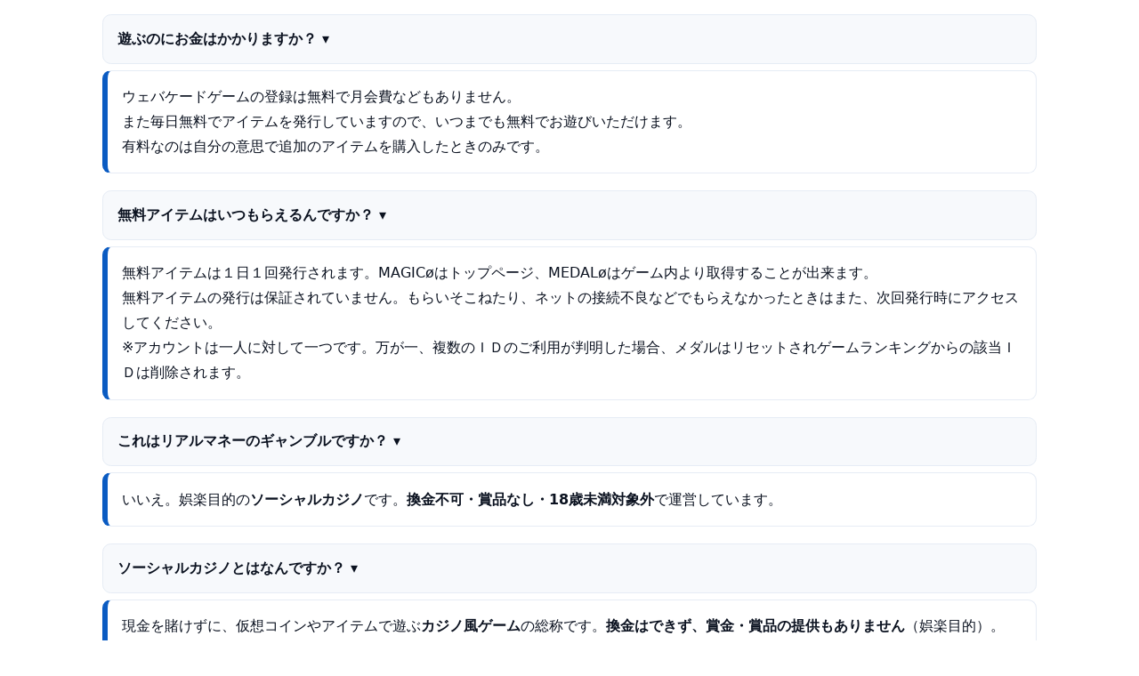

--- FILE ---
content_type: text/html; charset=UTF-8
request_url: https://webarcade.jp/infoHub.php?t=FAQ&c=10
body_size: 10200
content:
<!doctype html>
<html>
<head>
<meta charset="UTF-8">
<title>インフォメーション</title>
<link rel="stylesheet" type="text/css" href="//webarcade.jp/css/index2021.css" />
<script src="http://ajax.googleapis.com/ajax/libs/jquery/1.8.2/jquery.min.js"></script>
<script src="https://webarcade.jp/js/jquery.bxslider.min.js"></script>
<script src="https://webarcade.jp/js/jquery.easing.1.3.js"></script>
<script src="https://webarcade.jp/js/bxSlider1.js" type="text/javascript"></script>
<link href="https://webarcade.jp/css/menu.css" rel="stylesheet" />
<link href="https://webarcade.jp/css/jquery.bxslider.css" rel="stylesheet" />
<link href="https://webarcade.jp/info/css/info_contact.css" rel="stylesheet" />
<script src="https://webarcade.jp/js/confirm.js" charset="UTF-8"></script>
<link href="https://use.fontawesome.com/releases/v5.6.1/css/all.css" rel="stylesheet">
</head>

<body topmargin="0" leftmargin="0">
<style>
/* ===== Scoped FAQ styles (include-safe) ===== */
.wbx-faq2025{
  --wbx-accent: #0a5bc2;
  --wbx-text:   #0b1220;
  --wbx-bg:     #ffffff;
  --wbx-soft:   #f7f9fc;
  --wbx-line:   #e6ecf5;

  color: var(--wbx-text);
  background: var(--wbx-bg);
  font: 500 clamp(14px,1.6vw,16px)/1.8 ui-sans-serif, system-ui, -apple-system,
        "Segoe UI", Roboto, "Noto Sans JP", "Hiragino Kaku Gothic ProN", Meiryo, sans-serif;
  max-width: 1050px;
  margin: 0 auto;
  padding: 0 16px;
}

.wbx-faq2025 dl{
  margin: 0;
}

.wbx-faq2025 dt{
  margin-top: 1rem;
  padding: .8rem 1rem;
  background: var(--wbx-soft);
  border: 1px solid var(--wbx-line);
  border-radius: .6rem;
  font-weight: 800;
}

.wbx-faq2025 dd{
  margin: .45rem 0 1.2rem 0;
  padding: .95rem 1rem;
  background: #fff;
  border: 1px solid var(--wbx-line);
  border-left: .4rem solid var(--wbx-accent);
  border-radius: .6rem;
}

.wbx-faq2025 dd p{ margin: 0 0 .6rem 0; }
.wbx-faq2025 dd p:last-child{ margin-bottom: 0; }

.wbx-faq2025 ul#ul1{
  margin: .2rem 0 0 1.1rem; /* 既存idに合わせつつ余白だけ整える */
  padding-left: 0;
}
.wbx-faq2025 ul#ul1 li{ margin: .3rem 0; }

.wbx-faq2025 a{
  color: var(--wbx-accent);
  text-decoration: underline;
  text-underline-offset: .15em;
}

.wbx-faq2025 .info_default{
  margin: 1.5rem 0 2rem;
  padding: .9rem 1rem;
  background: var(--wbx-soft);
  border: 1px dashed var(--wbx-line);
  border-radius: .6rem;
}

/* モバイル最適化 */
@media (max-width: 520px){
  .wbx-faq2025{ padding: 0 12px; }
  .wbx-faq2025 dt{ padding: .7rem .85rem; }
  .wbx-faq2025 dd{ padding: .85rem .9rem; }
}

/* ダークモード（任意） */
@media (prefers-color-scheme: dark){
  .wbx-faq2025{
    --wbx-text:#eaf0ff; --wbx-bg:#0f1422; --wbx-soft:#141b2b; --wbx-line:#2a3550; --wbx-accent:#8ab4ff;
  }
  .wbx-faq2025 a{ color: var(--wbx-accent); }
}
</style>
<div class="wbx-faq2025">
  <dl>
    <dt>遊ぶのにお金はかかりますか？&nbsp;&#9662;</dt>
    <dd>
      ウェバケードゲームの登録は無料で月会費などもありません。<br>
      また毎日無料でアイテムを発行していますので、いつまでも無料でお遊びいただけます。<br>
      有料なのは自分の意思で追加のアイテムを購入したときのみです。
    </dd>

    <dt>無料アイテムはいつもらえるんですか？&nbsp;&#9662;</dt>
    <dd>
      無料アイテムは１日１回発行されます。MAGICøはトップページ、MEDALøはゲーム内より取得することが出来ます。<br>
      無料アイテムの発行は保証されていません。もらいそこねたり、ネットの接続不良などでもらえなかったときはまた、次回発行時にアクセスしてください。<br>
      ※アカウントは一人に対して一つです。万が一、複数のＩＤのご利用が判明した場合、メダルはリセットされゲームランキングからの該当ＩＤは削除されます。
    </dd>

    <dt>これはリアルマネーのギャンブルですか？&nbsp;&#9662;</dt>
    <dd>
      <p>いいえ。娯楽目的の<strong>ソーシャルカジノ</strong>です。<strong>換金不可・賞品なし・18歳未満対象外</strong>で運営しています。</p>
    </dd>
    <dt>ソーシャルカジノとはなんですか？&nbsp;&#9662;</dt>
    <dd>
 <p>現金を賭けずに、仮想コインやアイテムで遊ぶ<strong>カジノ風ゲーム</strong>の総称です。<strong>換金はできず、賞金・賞品の提供もありません</strong>（娯楽目的）。</p>
		<p>日本でいう<strong>「メダルゲーム」</strong>と同じ考え方で、ゲームセンターのメダルのように<strong>外部での売買・譲渡や現金化は不可</strong>です</p>
    </dd>

    <dt>コイン／アイテムは現金や暗号資産に交換できますか？&nbsp;&#9662;</dt>
    <dd>
      <ul id="ul1">
        <li>できません。現金・金券・暗号資産その他の財産的価値への交換・換金・譲渡は不可です。</li>
        <li>外部サービス等を介した売買や<strong>RMT（リアルマネートレード）</strong>も禁止です。</li>
      </ul>
    </dd>

    <dt>未成年（18歳未満）は利用できますか？&nbsp;&#9662;</dt>
    <dd>
      <p><strong>対象外</strong>です。国・地域により年齢要件が異なる場合は、当該法令に従います。</p>
    </dd>

    <dt>購入したメダル、マジックは何に使えますか？&nbsp;&#9662;</dt>
    <dd>
      購入したメダル、マジックは即座にゲーム内で使用できるMEDALø、MAGICøに交換されます。それ以外との交換やウェバケード以外でのサービスで使用することは一切できません。
    </dd>

    <dt>増えたMAGICø,MEDALøはまた次回使えますか？&nbsp;&#9662;</dt>
    <dd>
      使えます。<br>
      MAGICø,MEDALøの有効期限は１ヶ月ですが無料アイテムを取得するとその日からまた１ヶ月延長されます。
    </dd>

    <dt>アカウントに有効期限はありますか？&nbsp;&#9662;</dt>
    <dd>
      あります。<br>
      ウェバケードのゲームに１年間アクセスがなかったときはアカウントが削除されます。
    </dd>

    <dt>メダル、マジックの購入に失敗しました&nbsp;&#9662;</dt>
    <dd>
      お手数ですが「お問い合わせ」ページよりご利用になった「決済システム」「購入金額」をお知らせください。
    </dd>

    <dt>ゲーム中にエラーが起きました。アイテムは保証されますか？&nbsp;&#9662;</dt>
    <dd>
      ゲーム中のエラーは「エラーが起こったゲーム時のベット枚数」のみが保証されます。ボーナスゲーム中のエラーも保証されるのはベット枚数のみとなります。
    </dd>

    <dt>クーポンとはなんですか？どうするともらえるのですか？&nbsp;&#9662;</dt>
    <dd>
      クーポンはウェバケードMAGICø,MEDALøとの引換券です。ウェバケードのイベントで発行したり、ウェバケードメダルやマジックのダウンロードに失敗したときなどに発行されます。
    </dd>

    <dt>登録確認のメールが届きません&nbsp;&#9662;</dt>
    <dd>
      お使いのメールシステムによってはウェバケードからのメールが「迷惑フォルダ」に入ってしまうことがあります。そちらもご確認ください。<br>
      ３０分以上たって迷惑フォルダにも入っていない場合は、正しく送信されなかった可能性があります。<br>
      その場合は「トップページ」の「新規登録」ー＞ページ下部の「登録メール再送」から登録メールを再送します。<br>
      Facebookは登録確認メールが不要です。そのままお遊びください。
    </dd>

    <dt>パスワードを忘れました&nbsp;&#9662;</dt>
    <dd>
      <a href="//webarcade.jp/mb/service/passwordForget.html">こちらのページ</a>からパスワードをリセットしてください。
    </dd>

    <dt>IDを忘れました&nbsp;&#9662;</dt>
    <dd>
      ご登録のメールアドレスをサポートまでご連絡ください。
    </dd>

    <dt>登録を解除する方法を教えてください&nbsp;&#9662;</dt>
    <dd>
      お問い合わせから登録のメールアドレスをお知らせください。<br>
      登録を解除するとMAGICø,MEDALøは消失します。
    </dd>
  </dl>

  <p class="info_default">
    こちらにないご質問は「お問い合わせ」からご連絡ください。
  </p>
</div>
<div class="infoBox">
<a class="linkGlay" href="./infoHub.php?c=6">初めての方へ</a>|
<a class="linkGlay" href="./infoHub.php?c=7">ウェバケードとは</a>|
<a class="linkGlay" href="./infoHub.php?c=8">動作環境</a>|
<a class="linkGlay" href="./infoHub.php?c=10">FAQ</a>|
<a  class="linkGlay" href="mb/about/copyRight.htm">copyright</a>
</div>

<div class="box_bottom" id="navi">
<ul>
<li><a  class="linkWhite" href="//webarcade.jp/infoHub.php?c=12">規約</a></li>
<li><a  class="linkWhite" href="//webarcade.jp/infoHub.php?c=13">特定商取引法に基づく表示</a></li>
<li><a class="linkWhite"  href="//webarcade.jp/infoHub.php?c=14">個人情報の考え方</a></li>
<li><a  class="linkWhite" href="//webarcade.jp/infoHub.php?c=5">お問い合わせ</a></li>
</ul>
</div>
<div class="credit">
Developed by Tonalia, Co-Operated with <a  href="//www.is-jpn.com/" target="_blank">IS-Japan</a>
</div>
<img src="images/top2015/kessai/credit2022.jpg" width="172" height="30" alt="Credit"/>

<a href='https://checkout.rakuten.co.jp/' target='_blank'><img alt='楽天 ペイ' src='https://checkout.rakuten.co.jp/rpay/logo/s_sb_10030.jpg' border='0'/></a>
<a href="http://www.webmoney.ne.jp" target="_blank">
<img src="images/top2015/kessai/webmoney.jpg" alt="webmoney"/>
</a>


<a href="http://bitcash.jp" target="_blank">
<img src="images/top2015/kessai/bitcash.jpg" alt="bitcash"/>
</a>

</body>
</html>